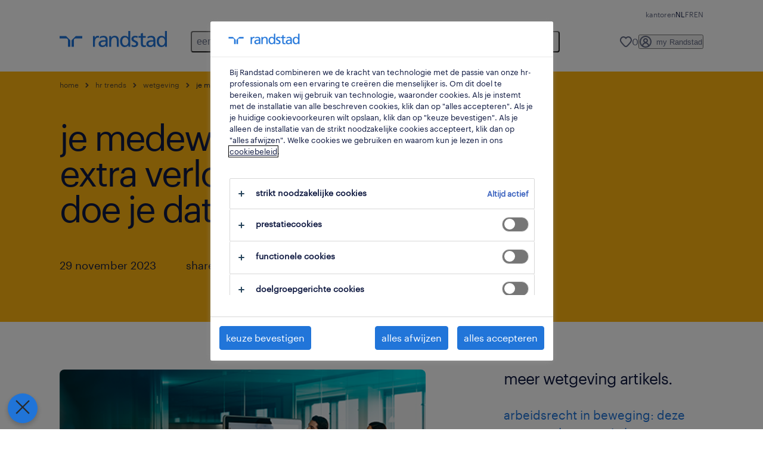

--- FILE ---
content_type: text/javascript
request_url: https://www.randstad.be/sites/default/files/js/js_qQcSvcA_6a9vQVoLQUA0luhbiX5fF7WkSXhDuVu11vg.js?scope=footer&delta=11&language=nl&theme=bluex&include=eJx1kWFuwyAMhS-UlCNZhniEBjDCTtX09KMR2dim_bHx-x7wEDbu9DQfzEp1xlLmUjmxBs6TPZGPbDHOKEIqXeNMoHUXBdcKp_CiTiqh0znjI3gcDqnPApF9yFC47AUSeWwl7wMXfNACd7Yy4IivA0JCTyB6RBLzR7ndZap2AUvwbuJqKCqGUol8UAXHvAU6LQ6LuhXNsL71_i8_A2GkqjBaE9aNNGTfcoq0NGK-pfOR05imb4We9UteUX9rXtOPedd0WbSi29oFBpc2MGA-wK3ktotmiahkUhB557iU9hGfpPPBYw
body_size: 2527
content:
/* @license GPL-2.0-or-later https://www.drupal.org/licensing/faq */
(function(Drupal,$){Drupal.behaviors.lazy_image_styles={attach:function(context){if(!window.HTMLPictureElement){var $imgSource=$('picture img');if($imgSource.length)$imgSource.each(function(){var imgSourceSrcset=$(this).attr('data-pfsrc');if(imgSourceSrcset)$(this).attr('src',imgSourceSrcset);});}function lazyImageStyles(){var lazyImages=Array.prototype.slice.call(document.querySelectorAll('[data-lis]'));var lazyResponseImages=Array.prototype.slice.call(document.querySelectorAll('[data-rlis]'));var inAdvance=300;lazyImages.forEach(function(image){if(jQuery(image).offset().top<window.innerHeight+window.pageYOffset+inAdvance){image.src=image.dataset.lis;image.removeAttribute('data-lis');}});lazyResponseImages.forEach(function(source){if(jQuery(source).offset().top<window.innerHeight+window.pageYOffset+inAdvance){source.srcset=source.dataset.rlis;source.removeAttribute('data-rlis');}});}lazyImageStyles();function delayedAction(callback,timeout){return (function(callback,timeout){var timeoutid=null;var returnObj={};returnObj.clear=function(){clearTimeout(timeoutid);}.bind(returnObj);returnObj.set=function(){clearTimeout(timeoutid);timeoutid=setTimeout(function(){callback();},timeout);}.bind(returnObj);return returnObj;})(callback,timeout);}var delayedLazyImageStyles=delayedAction(lazyImageStyles,50);window.addEventListener('scroll',delayedLazyImageStyles.set);window.addEventListener('resize',delayedLazyImageStyles.set);}};})(Drupal,jQuery);;
(()=>{(function(){var e=window.location.pathname,r="b2r2-ng.landing.page",s=30,a=d(r);(e==="/en/employers"||e==="/fr/employeurs"||e==="/werkgevers"||e==="/en/employers/"||e==="/fr/employeurs/"||e==="/werkgevers/")&&(a===null?n(r,e,s):e.startsWith("/fr")&&!a.startsWith("/fr/employeurs")?n(r,"/fr/employeurs",s):e.startsWith("/")&&!a.startsWith("/werkgevers")?n(r,"/werkgevers",s):e.startsWith("/en")&&!a.startsWith("/en/employers")&&n(r,"/en/employers",s)),(e==="/en/candidates"||e==="/fr/candidats"||e==="/werknemers"||e==="/en/candidates/"||e==="/fr/candidats/"||e==="/werknemers/")&&(a===null?n(r,e,s):e.startsWith("/fr")&&!a.startsWith("/fr/candidats")?n(r,"/fr/candidats",s):e.startsWith("/")&&!a.startsWith("/werknemers")?n(r,"/werknemers",s):e.startsWith("/en")&&!a.startsWith("/en/candidates")&&n(r,"/en/candidates",s));function n(f,o,l){var i="",t=new Date;t.setTime(t.getTime()+l*24*60*60*1e3),i="; expires="+t.toUTCString(),document.cookie=f+"="+(o||"")+i+"; path=/"}function d(f){for(var o=f+"=",l=document.cookie.split(";"),i=0;i<l.length;i++){for(var t=l[i];t.charAt(0)==" ";)t=t.substring(1,t.length);if(t.indexOf(o)==0)return t.substring(o.length,t.length)}return null}})();})();
;
(function($,Drupal){Drupal.behaviors.captcha={attach:function(context){var $targetCaptcha=$('div[data-captcha-widget-id="cms_captcha"]');if(window.captcha&&$targetCaptcha.length){if(captchaType==='friendly_challenge'){var $form=$targetCaptcha.closest('form');if($form){var $submitButton=$form.find('input[type="submit"]');if($submitButton)$submitButton.before($targetCaptcha);}}captcha.init('cms_captcha',rbdInvisibleCaptchaSiteKey,captchaType);}}};})(jQuery,Drupal);;
(function($,Drupal){Drupal.behaviors.jobs_alert_captcha={attach:function(context){var $targetCaptcha=$('div[data-captcha-widget-id="jobs-alert-captcha"]');if(window.captcha&&$targetCaptcha.length){if(captchaType==='friendly_challenge'){var $form=$targetCaptcha.closest('form');if($form){var $submitButton=$form.find('input[type="submit"]');if($submitButton)$submitButton.before($targetCaptcha);}}captcha.init('jobs-alert-captcha',rbdCaptchaSiteKey,captchaType);}}};})(jQuery,Drupal);;
(()=>{(function(l,t){"use strict";l.generalMessageMarkup=function({id:a,title:i,message:o,redirectLink:s,redirectLinkText:e,closeButtonLabel:n="close"}){return `<div
	class="marketing-message block notice-alert notice-alert__closable bg-variant-brand-primary fixed w-full bottom-none z-10 hidden"
	data-rs-notification-${a}=""
>
	<div class="wrapper notice-alert__wrapper">
		<div class="notice-alert__content l:grid l:grid-cols-12">
			<div class="col-span-6">
				<div class="title" data-rs-closable-fadeout="">
					${i}
				</div>
				<div class="notice-alert__close" data-rs-closable-fadeout="">
					<button
						class="button--icon-only close-marketing-message"
						aria-label="${n}"
						data-rs-closable="data-rs-notification-${a}"
						data-rs-marketing-id="${a}"
					>
						<span class="icon icon--inline">
							<svg>
								<use xlink:href="/themes/custom/bluex/dist/assets/image/icons.svg#close-30"></use>
							</svg>
						</span>
					</button>
				</div>
				<div
					class="notice-alert__description col-span-6"
					data-rs-closable-fadeout=""
				>
					<div class="description">
						${o}
					</div>
					${s?`<a
							class="button button-m hidden--until-l marketing-message-link"
							href="${s}"
							${s.startsWith("/")?"":'target="_blank"'}
							data-rs-marketing-id="${a}"
						>
							${e||s}
				  		</a>
				  		<a
				  			class="button button-m hidden--from-l button--full-width marketing-message-link"
				  			href="${s}"
							${s.startsWith("/")?"":'target="_blank"'}
							data-rs-marketing-id="${a}"
						>
							${e||s}
						</a>`:""}
				</div>
			</div>
			<div class="col-span-3 col-start-9">
				<div class="hidden--until-l">
				    ${(t==null?void 0:t.opcoLabel)==="be-tt"?'<img src="/themes/custom/bluex/src/assets/img/mike.svg" alt="mike" />':'<img src="/themes/custom/bluex/src/assets/img/speaker.svg" alt="speaker" />'}
				</div>
			</div>
		</div>
	</div>
</div>`;};})(Drupal,drupalSettings);})();;
'use strict';(function(Drupal,drupalSettings){function showNextMarketingMessage(){const latestMarketingMessage=document.querySelector('.marketing-message.hidden');if(latestMarketingMessage)latestMarketingMessage.classList.remove('hidden');}if(!window.location.host.includes(`${drupalSettings?.opcoLabel}-cms`))fetch('/marketing-messages/messages.json').then((res)=>{return res.json();}).then((data)=>{generateMarketingMessages(data);showNextMarketingMessage();}).catch(function doNothing(){});function generateMarketingMessages(marketingMessages){let currentTime=new Date().getTime();let marketing=getCookie('closedMarketingMessages');const closedMarketingArray=marketing?JSON.parse(decodeURIComponent(marketing)):[];marketingMessages.forEach(function(marketingMessage){let startDate=new Date(marketingMessage.startDate);let endDate=new Date(marketingMessage.endDate);if(!closedMarketingArray.includes(marketingMessage.id)&&(marketingMessage.isPublic||localStorage.getItem('userState'))&&(startDate.getTime()<currentTime&&currentTime<endDate.getTime())&&(marketingMessage.language===drupalSettings.path.currentLanguage)){let htmlTag=Drupal.generalMessageMarkup(marketingMessage);document.body.insertAdjacentHTML("beforeend",htmlTag);}});}document.addEventListener("click",function(e){let target=e.target.closest('.close-marketing-message');if(target){const parentBlock=target.closest('.block.notice-alert.notice-alert__closable');if(parentBlock)parentBlock.remove();showNextMarketingMessage();let dataId=target.getAttribute('data-rs-marketing-id');putIdToCookie(+dataId);}});document.addEventListener("click",function(e){let target=e.target.closest('.marketing-message-link');if(target&&target.getAttribute('target')!=='_blank'){const parentBlock=target.closest('.block.notice-alert.notice-alert__closable');if(parentBlock)parentBlock.remove();let dataId=target.getAttribute('data-rs-marketing-id');putIdToCookie(+dataId);}});function putIdToCookie(id){let closedMarketing=getCookie('closedMarketingMessages');let closedMarketingArray=closedMarketing?JSON.parse(decodeURIComponent(closedMarketing)):'';if(Array.isArray(closedMarketingArray))closedMarketingArray.push(id);else closedMarketingArray=[id];setCookie('closedMarketingMessages',encodeURIComponent(JSON.stringify(closedMarketingArray)));}function setCookie(name,value){var expires="";var date=new Date();date.setTime(date.getTime()+60*60*24*365);expires="; expires="+date.toUTCString();document.cookie=name+"="+(value||"")+expires+"; path=/; SameSite=Lax";}function getCookie(name){let value=`; ${document.cookie}`;let parts=value.split(`; ${name}=`);if(parts.length===2)return parts.pop().split(';').shift();}})(Drupal,drupalSettings);;


--- FILE ---
content_type: text/javascript
request_url: https://www.randstad.be/scripts/be-rs/global-datalayer.js
body_size: 1190
content:
window.dataLayer=window.dataLayer||[],function(a){function b(a){var b=new RegExp("(?:^|; *)"+a+"=([^;]*)(?:;|$)"),c=document.cookie.match(b);return c?c[1]:""}var c={login_status:"guest",type:"",account_id:"",employee_number:"",signup_date:"",ip_address:"",cms_user_id:"",no_of_applications:0};if(a){var d=JSON.parse(localStorage.userState);d&&d.loginStatus&&(c.login_status="member",c.type="candidate",d.currentUser&&(d.currentUser.id&&(c.account_id=d.currentUser.id,c.employee_number=d.currentUser.id),d.currentUser.createdDate&&(c.signup_date=d.currentUser.createdDate)))}c.ip_address=b("ip_address"),c.cms_user_id=b("cms_user_id"),window.dataLayer.push({user:c})}(localStorage.userState);function parseFormData(a){for(var b,c=a.entries(),d=c.next(),e=[];!d.done;)b=d.value,e[b[0]]=b[1],d=c.next();return e}window.addEventListener("formSubmitSuccess",function(a){var b=parseFormData(a.detail.formdata),c=!1,d="",e="";let f=!1,g=!1;if(b&&0<Object.keys(b).length){if("webform_id"in b)if("gebruikersnaam_vergeten"===b.webform_id)f="generic",g="contact","other"===b.ik_ben_een?(c="[H] General",d="[H] Soft Conversion",e="[H] Contact Form Submitted"):"job seeker"===b.ik_ben_een?(f="talent",g="contact"):"employer"===b.ik_ben_een&&(f="client",g="contact");else if("contact_us_branch"===b.webform_id)f="generic",g="contact","other"===b.i_am_a?(c="[H] General",d="[H] Soft Conversion",e="[H] Contact Form Submitted"):"job seeker"===b.i_am_a?(f="talent",g="contact"):"employer"===b.i_am_a&&(f="client",g="contact");else if("aanvraag_medewerker"===b.webform_id)c="[H] Client",d="[H] Hard Conversion",e="[H] Staffing Request Submitted",f="client",g="staffing request";else if(("submit_cv_branch_page"===b.webform_id||"submit_cv"===b.webform_id)&&!(a.detail.response.confirmation_type&&"url"===a.detail.response.confirmation_type)){var h="",i="",j="";a.detail.branch_info&&(i=a.detail.branch_info.specialism||"",j=a.detail.branch_info.branch_name||"",a.detail.branch_info.office_address&&(h=a.detail.branch_info.office_address.locality||"")),window.dataLayer.push({event:"confirmation",ecommerce:{purchase:{jobs:[{application_id:a.detail.submissionId||"",job_id:"open application",job_title:"Open Application",application_type:"open application",operating_company:"",region:h,category:i,branch_name:j}]}}})}"webform_id"in b&&("gebruikersnaam_vergeten"===b.webform_id?"persoon"===b.ik_ben_een?(c="[H] Candidate",d="[H] Soft Conversion",e="[H] Contact Form Submitted",f="talent",g="contact"):"bedrijf"===b.ik_ben_een&&(c="[H] Client",d="[H] Soft Conversion",e="[H] Contact Form Submitted",f="client",g="contact"):"contacteer_ons_bedrijven"===b.webform_id?(c="[H] Client",d="[H] Soft Conversion",e="[H] Contact Form Submitted",f="client",g="contact"):"submit_a_request"===b.webform_id?(c="[H] Client",d="[H] Hard Conversion",e="[H] Staffing Request Submitted",f="client",g="staffing request"):"request_a_callback"===b.webform_id&&(c="[H] Client",d="[H] Soft Conversion",e="[H] Call-Me-Back Form Submitted",f="client",g="call me back"))}if(c&&window.dataLayer.push({eventCategory:c,eventAction:d,eventLabel:e,event:"eventTracker"}),f&&g){window.dataLayer.push({event_params:null});const b={event_name:"form_submit",user_type:f,form_name:g};a.detail.submissionId&&(b.form_submission_id=a.detail.submissionId),window.dataLayer.push({event:"interaction",event_params:b})}});function setLanguageSwitcherEvent(a,b=!1){window.dataLayer=window.dataLayer||[],window.dataLayer.push({event_params:null}),window.dataLayer.push({event:"interaction",event_params:{event_name:"language_switch",current_language:document.documentElement.lang,switched_language:a,filters_active:b}})}"undefined"!=typeof window&&window.addEventListener("load",function(){var a=document.querySelectorAll("nav a.language-link");if(0<a.length)for(var b,c=0;c<a.length;c++)b=a[c],"object"==typeof b&&b.addEventListener("click",function(a){var b=document.querySelector("div[data-rs-toast='language-switch']"),c=a.target.getAttribute("hreflang");if(null!==b){var d=document.getElementById("toast-cta-continue");d.addEventListener("click",function(){setLanguageSwitcherEvent(c,!0)})}else setLanguageSwitcherEvent(c)})});